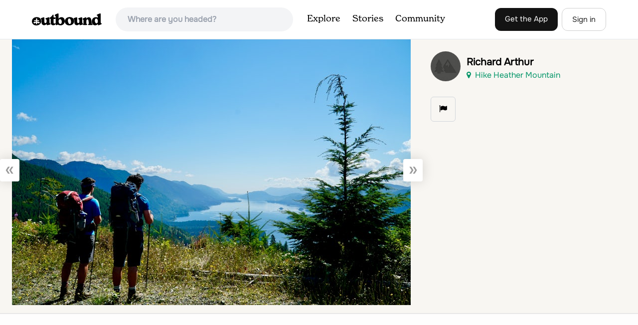

--- FILE ---
content_type: text/html
request_url: https://api.intentiq.com/profiles_engine/ProfilesEngineServlet?at=39&mi=10&dpi=936734067&pt=17&dpn=1&iiqidtype=2&iiqpcid=5f861573-d6a2-4030-8f7b-7951e53146d0&iiqpciddate=1769016725339&pcid=83226a0e-1e9e-43cc-93ab-fdae986eb6e0&idtype=3&gdpr=0&japs=false&jaesc=0&jafc=0&jaensc=0&jsver=0.33&testGroup=A&source=pbjs&ABTestingConfigurationSource=group&abtg=A&vrref=https%3A%2F%2Fwww.theoutbound.com%2Fphotos%2F327399
body_size: 52
content:
{"abPercentage":97,"adt":1,"ct":2,"isOptedOut":false,"data":{"eids":[]},"dbsaved":"false","ls":true,"cttl":86400000,"abTestUuid":"g_e1789b04-0a29-457e-98f6-34c9fcba2489","tc":9,"sid":-363228612}

--- FILE ---
content_type: text/html; charset=utf-8
request_url: https://www.google.com/recaptcha/api2/aframe
body_size: 267
content:
<!DOCTYPE HTML><html><head><meta http-equiv="content-type" content="text/html; charset=UTF-8"></head><body><script nonce="ksJLOaj4L9C-_Q2ATmOppA">/** Anti-fraud and anti-abuse applications only. See google.com/recaptcha */ try{var clients={'sodar':'https://pagead2.googlesyndication.com/pagead/sodar?'};window.addEventListener("message",function(a){try{if(a.source===window.parent){var b=JSON.parse(a.data);var c=clients[b['id']];if(c){var d=document.createElement('img');d.src=c+b['params']+'&rc='+(localStorage.getItem("rc::a")?sessionStorage.getItem("rc::b"):"");window.document.body.appendChild(d);sessionStorage.setItem("rc::e",parseInt(sessionStorage.getItem("rc::e")||0)+1);localStorage.setItem("rc::h",'1769016730326');}}}catch(b){}});window.parent.postMessage("_grecaptcha_ready", "*");}catch(b){}</script></body></html>

--- FILE ---
content_type: text/plain
request_url: https://rtb.openx.net/openrtbb/prebidjs
body_size: -227
content:
{"id":"5c150c60-a62f-454f-af83-bbf519b336fd","nbr":0}

--- FILE ---
content_type: text/plain
request_url: https://rtb.openx.net/openrtbb/prebidjs
body_size: -227
content:
{"id":"70c30eea-76a9-40f1-85a0-1bae9bbb93a9","nbr":0}

--- FILE ---
content_type: text/plain
request_url: https://rtb.openx.net/openrtbb/prebidjs
body_size: -227
content:
{"id":"514b79c5-bbef-4c4d-817d-09ff5a00b376","nbr":0}

--- FILE ---
content_type: text/plain
request_url: https://rtb.openx.net/openrtbb/prebidjs
body_size: -227
content:
{"id":"1fca933a-bf91-4395-ae63-ded95557bfd5","nbr":0}

--- FILE ---
content_type: text/plain; charset=utf-8
request_url: https://ads.adthrive.com/http-api/cv2
body_size: 6234
content:
{"om":["0163743-1891/85268","04298897otm","04897otm","04f5pusp","0929nj63","0a21cae6-91cb-4194-bf70-f96c77b4b3a4","0cpicd1q","0iyi1awv","0o3ed5fh","0p298ycs8g7","0p7rptpw","0pycs8g7","0sm4lr19","1","1011_302_56233468","1011_302_56233474","1011_302_56233478","1011_302_56233573","1011_302_56241521","1011_302_56652171","1011_302_57050804","1011_302_57055560","1011_302_57055564","101779_7764-1036199","101779_7764-1036209","101779_7764-1036210","1028_8728253","10ua7afe","11142692","11509227","1185:1610326728","11896988","118ep6wu","12010080","12010084","12010088","12168663","12171239","124682_650","124843_9","124844_22","124848_7","1374w81n","13mvd7kb","1453468","14ykosoj","1611092","1986:381846714","1nswb35c","1qycnxb6","1tcpldt7","1zx7wzcw","202430_200_EAAYACog7t9UKc5iyzOXBU.xMcbVRrAuHeIU5IyS9qdlP9IeJGUyBMfW1N0_","202d4qe7","206_262594","2132:42072323","2132:42375967","2132:42602443","2132:45327624","2132:45500578","2132:45562715","2132:45868996","2132:45999649","2132:46036736","2149:12168663","2249:553781814","2249:600523146","2249:650628516","2249:651118716","2249:664731943","2249:674673693","2249:691925891","2307:0pycs8g7","2307:28u7c6ez","2307:2gev4xcy","2307:3q6ynnxu","2307:6adqba78","2307:6b8inw6p","2307:6zub7msu","2307:72szjlj3","2307:77gj3an4","2307:8zkh523l","2307:96srbype","2307:9nex8xyd","2307:a0l7lmjs","2307:a1t6xdb7","2307:a566o9hb","2307:a7w365s6","2307:bn278v80","2307:bpecuyjx","2307:c1hsjx06","2307:duxvs448","2307:ehojwnap","2307:fk23o2nm","2307:fphs0z2t","2307:fqeh4hao","2307:hn3eanl8","2307:ij0o9c81","2307:jd035jgw","2307:llssk7bx","2307:n3egwnq7","2307:np9yfx64","2307:nv0uqrqm","2307:oe31iwxh","2307:op3f6pcp","2307:ouycdkmq","2307:owpdp17p","2307:s2ahu2ae","2307:t4zab46q","2307:t8b9twm5","2307:tsa21krj","2307:tty470r7","2307:u7pifvgm","2307:ubjltf5y","2307:v5w56b83","2307:x9fpymrp","23786440","2409_25495_176_CR52092920","2409_25495_176_CR52092923","2409_25495_176_CR52092958","2409_25495_176_CR52153848","2409_25495_176_CR52153849","2409_25495_176_CR52175340","2409_25495_176_CR52178314","2409_25495_176_CR52178315","2409_25495_176_CR52178316","2409_91366_409_216598","248493046","24966663","25_53v6aquw","25_8b5u826e","25_ctfvpw6w","25_op9gtamy","25_oz31jrd0","25_utberk8n","25_yi6qlg3p","25_ztlksnbe","2636_1101777_7764-1036199","2636_1101777_7764-1036202","2636_1101777_7764-1036203","2636_1101777_7764-1036204","2636_1101777_7764-1036207","2636_1101777_7764-1036208","2636_1101777_7764-1036209","2636_1101777_7764-1036210","2636_1101777_7764-1036212","2676:79096176","2676:79096185","2676:80072816","2676:85690708","2676:86082701","2676:86698138","27157563","2715_9888_262594","2715_9888_440735","28925636","28933536","28u7c6ez","29102835","2939971","29402249","29414696","29414711","2974:8168473","2974:8168474","2974:8168475","2974:8168537","2974:8168539","2_206_554465","2f413ddb-758e-4acb-89b0-ad4eb7e275bd","2gev4xcy","2gglwanz","2mk5t0sk","2mokbgft","2yvhdypt","3018/d69015364c4b7875a4c119bf2a02297e","308_125203_16","32288936","32328839","32661694","326fa63a-b4fa-4dea-be6a-99975721a235","32j56hnc","33145655","3335_25247_700109379","3335_25247_700109393","33604789","34182009","3490:CR52212685","3490:CR52212687","3490:CR52223711","3490:CR52223725","34945989","3646_185414_T26335189","36478149","3658_120679_T25996036","3658_15078_fqeh4hao","3658_151356_1nswb35c","3658_155735_0pycs8g7","3658_179461_9925w9vu","3658_18008_duxvs448","3658_21647_a1t6xdb7","3658_93957_offogevi","3702_139777_24765460","3702_139777_24765466","3702_139777_24765468","3702_139777_24765476","3702_139777_24765477","3702_139777_24765484","3702_139777_24765489","3702_139777_24765494","3702_139777_24765497","3702_139777_24765500","3702_139777_24765527","3702_139777_24765529","3702_139777_24765530","3702_139777_24765531","3702_139777_24765534","3702_139777_24765537","3702_139777_24765540","3702_139777_24765544","3702_139777_24765546","3702_139777_24765548","377359969","381513943572","38557820","3858:9687143","39364467","3LMBEkP-wis","3b6281ef-2821-4461-9f4e-a6450c194480","3v2n6fcp","3wivd6ib","409_216326","409_216366","409_216394","409_216396","409_216397","409_216406","409_216416","409_220149","409_220338","409_223597","409_223599","409_225987","409_225988","409_226322","409_226336","409_226362","409_227223","409_227224","409_228065","409_228077","409_228349","409_228354","409_228356","409_228358","409_228362","409_228370","409_228371","409_228378","409_230727","439246469228","43a7ptxe","43jaxpr7","44023623","44629254","45327624","45563061","458901553568","45970140","46036624","46243_46_11063302","4771_67437_1610326628","481703827","48449219","485027845327","48629971","48877306","4941614","4941618","4947806","49606652","4972640","4aqwokyz","4etfwvf1","4fk9nxse","4ghpg1az","4qks9viz","4qxmmgd2","4tgls8cg","501349","501_76_f708abf8-97ff-459e-acea-dff5bfa9fd2a","51372434","52144870","521_425_203515","521_425_203529","521_425_203534","521_425_203618","521_425_203633","521_425_203635","521_425_203677","521_425_203693","521_425_203695","521_425_203696","521_425_203700","521_425_203728","521_425_203733","521_425_203885","521_425_203890","521_425_203893","521_425_203894","521_425_203907","521_425_203912","521_425_203934","521_425_203939","521_425_203952","521_425_203965","521_425_203967","522710","5316_139700_25804250-d0ee-4994-aba5-12c4113cd644","5316_139700_4d1cd346-a76c-4afb-b622-5399a9f93e76","5316_139700_bd0b86af-29f5-418b-9bb4-3aa99ec783bd","5316_139700_cebab8a3-849f-4c71-9204-2195b7691600","5316_139700_dc24b629-d4e4-419b-a245-472f5bdd43d9","5316_139700_e3bec6f0-d5db-47c8-9c47-71e32e0abd19","5316_139700_e57da5d6-bc41-40d9-9688-87a11ae6ec85","53v6aquw","54089812","549410","5510:1nswb35c","5510:c88kaley","5510:cymho2zs","5510:l6b7c4hm","5510:mznp7ktv","5510:ouycdkmq","5510:quk7w53j","5510:ujl9wsn7","5510:wfxqcwx7","5510:znl4u1zy","55116649","55167461","55221385","553781220","553781814","5563_66529_OADD2.7353135342693_1BS2OU32JMDL1HFQA4","55763524","557_409_216366","557_409_216396","557_409_216486","557_409_220139","557_409_220333","557_409_220343","557_409_220344","557_409_220354","557_409_223589","557_409_228055","557_409_228059","557_409_228105","557_409_230731","558_93_4fk9nxse","558_93_a0oxacu8","558_93_qqvgscdx","560_74_18364017","560_74_18364134","56632486","56635955","5726594343","576777115309199355","58117332","58147757","588062576109","59780461","59856354","59873208","59873223","59873230","5989_1799740_703673804","5nukj5da","5sfc9ja1","600618969","60360546","60618611","60825627","60f5a06w","61174524","61210708","61210719","61213159","61213355","613344ix","61524915","618576351","618653722","618876699","618980679","61900466","619089559","61916211","61916223","61932920","61932925","61932933","61932948","61932957","61xc53ii","62019933","62020288","6226505239","6226507991","6226518533","6226527329","6226530649","6226543495","6250_66552_T26310990","6250_66552_T26312052","627225143","627227759","627309156","627309159","628015148","628086965","628153053","628222860","628223277","628360579","628360582","628444259","628444349","628444433","628444439","628456307","628456310","628456313","628456379","628456382","628456391","628622163","628622166","628622178","628622241","628622244","628622247","628622250","628683371","628687043","628687157","628687460","628687463","628803013","628841673","628990952","629007394","629009180","629167998","629168001","629168010","629168565","629171196","629171202","629255550","629350437","62978299","62980385","62981075","629817930","630137823","630928655","636401453420","63barbg1","63gwykf6","63t6qg56","648104664","652348592","652810138","659216891404","659530479","659713728691","661537341004","663293625","67adc2c4-30cc-406e-85a3-74fa1747879f","680597458938","680_99480_698468834","680_99480_698469937","680_99480_698470858","680_99480_698474013","680_99480_700109379","680_99480_700109383","680_99480_700109389","680_99480_700109391","683411537032","683821359302","696504949","697189965","697189971","697189989","697189994","697525824","697876986","697876994","697876999","699557820","69d4zxd1","6b8inw6p","6l5qanx0","6lmy2lg0","6mj57yc0","6n1cwui3","6tvpz4dn","6u4glzf8","6zt4aowl","700109389","700109399","700117707","701329615","702423494","702759095","702759138","702759436","702759599","702759665","703658870","704260738","705035662","705115233","705115442","705115523","705116521","705127202","705571398","706320080","71aegw5s","722839542471","729573858470","7354_111700_86509222","7354_115176_72004124","7354_138543_85807320","74243_74_18364017","74243_74_18364087","74243_74_18364134","74_18364134","7560045181857375893","76h4vfa0","7732580","7764-1036204","7764-1036207","7764-1036208","7764-1036209","77gj3an4","79096172","79096182","794di3me","7969_149355_42564332","7969_149355_45327624","7969_149355_45871983","7969_149355_45999649","7a0tg1yi","7aabdc88-bda8-4a27-9bf4-430fb3601dfb","7cmeqmw8","7jvs1wj8","7qevw67b","7zogqkvf","80070365","80070373","80070391","80072814","80e54105-cdff-47c0-88e2-4ee39072f8ea","8152859","8152878","8152879","8172728","8172731","8172732","8193078","82133858","82_7764-1036208","82_7764-1036209","83443027","83443879","85402401","85480678","85480683","85480726","86082706","86082782","86509226","86509229","86509230","86698030","86744972","8b5u826e","8mv3pfbo","8orkh93v","8u2upl8r","8u696ss1","8zkh523l","9057/0328842c8f1d017570ede5c97267f40d","9057/211d1f0fa71d1a58cabee51f2180e38f","91950686","92qnnm8i","9598343","96srbype","97_8152859","97_8193073","97_8193078","98xzy0ek","9nex8xyd","9t6gmxuz","9vykgux1","9w2eeemy","9y91aee3","SChQFAH8jTE","_P-zIIc5ugE","a0l7lmjs","a0oxacu8","a1t6xdb7","a1vt6lsg","a4nw4c6t","a566o9hb","a7w365s6","a9bh8pnn","ajnkkyp6","akxfbxix","axa2hq5l","b5h6ex3r","bb541139-10c3-4ed5-a6d5-72fa062c1804","bd5xg6f6","bj4kmsd6","bn278v80","bp4f2d47","bpdqvav8","bpecuyjx","bpwmigtk","bvhq38fl","c1hsjx06","c1u7ixf4","c25uv8cd","c3jn1bgj","c7298mn7oi0","c7z0h277","c88kaley","cbsyo811","ce7bo7ga","cgx63l2w","ch0stsw2","cmpalw5s","cqant14y","cr-39qkyn25u9vd","cr-6ovjht2eu9vd","cr-6ovjht2euatj","cr-6ovjht2eubwe","cr-8us79ie6u9vd","cr-9cqtzf5vveri02","cr-9cqtzf5wveri02","cr-9hxzbqc08jrgv2","cr-aaqt0k1subwj","cr-aawz1h7subwj","cr-aawz1h7tubwj","cr-aawz1i2qubwj","cr-aawz2m6pubwj","cr-aawz3f3uubwj","cr-aawz3f3xubwj","cr-f6puwm2w27tf1","cr-f6puwm2x27tf1","cr-f6puwm2yu7tf1","cr-f6puwm2yw7tf1","cr-okttwdu0ubwe","cr-sk1vaer4ubwe","cr-zoku3ckwu9vd","cv0h9mrv","cymho2zs","czt3qxxp","d2ef8f3c-a55f-41c1-8636-e3449c2df160","d8xpzwgq","d9f6t30y","ddoadio1","dfp3jgeo","dft15s69","djstahv8","dpjydwun","dtm79nhf","duxvs448","dwghal43","e0qvl61l","e1298a2wlmi","e2c76his","eb9vjo1r","ed298kk1gna","edkk1gna","ehojwnap","eiqtrsdn","ekocpzhh","eud1td0t","f422o4a8","fjp0ceax","fjzzyur4","fk23o2nm","flgb97td","fmmrtnw7","fmuvtuv2","fo44dzby","fovbyhjn","fp298hs0z2t","fphs0z2t","fqeh4hao","fqycrjom","fwpo5wab","g3tr58j9","g4m2hasl","g5egxitt","g9z79oc7","gix2ylp1","gjwam5dw","gn3plkq1","h0cw921b","h5p8x4yp","h600umfj","hdfbap3h","heyp82hb","hf9ak5dg","hffavbt7","hi7kyo3v","hn3eanl8","hpybs82n","hqz7anxg","hr2985uo0z9","hxxrc6st","iaqttatc","ikek48r0","iu5svso2","iv9u083l","j39smngx","j4r0agpc","jci9uj40","jd035jgw","jq298895ajv","jr169syq","k1aq2uly","k6mxdk4o","kecbwzbd","kk2985768bd","klqiditz","kns32sql","ksrdc5dk","kz8629zd","l45j4icj","llssk7bx","lmi8pfvy","lqik9cb3","lr298yy2wkw","lryy2wkw","lu0m1szw","lx2m2l9v","m00a5urx","m3128oiv","m9tz4e6u","mk19vci9","mmr74uc4","mnzinbrt","mtsc0nih","mvs8bhbb","mznp7ktv","n3egwnq7","np9yfx64","nv0uqrqm","o6aixi0z","oe31iwxh","offogevi","ofoon6ir","ot91zbhz","ouycdkmq","owpdp17p","oyophs7h","oz31jrd0","ozdii3rw","p3lqbugu","pe0gcg4w","pilv78fi","plth4l1a","pvu20l8t","pz8lwofu","pzgd3hum","q9I-eRux9vU","q9plh3qd","qc6w6bra","qen3mj4l","qf5s1601","qffuo3l3","qfy64iwb","qjinld2m","qqvgscdx","qsfx8kya","quk7w53j","rbs0tzzw","rrlikvt1","rxj4b6nw","s4s41bit","sdodmuod","sfz2f81x","sslkianq","ssnofwh5","t34l2d9w","t4zab46q","t5kb9pme","t73gfjqn","t7jqyl3m","t8b9twm5","t8qogbhp","tchmlp1j","tfbg3n3b","thto5dki","ti0s3bz3","tqejxuf9","ts5r7epn","u3kgq35b","u7pifvgm","ubjltf5y","ud61dfyz","uf7vbcrs","ujl9wsn7","ujqkqtnh","uk9x4xmh","v31rs2oq","v4rfqxto","v5w56b83","v9k6m2b0","ven7pu1c","veuwcd3t","vk8u5qr9","vkqnyng8","vnc30v3n","vtri9xns","wfxqcwx7","wt0wmo2s","wvye2xa9","wy75flx2","x22981s451d","x716iscu","x9fpymrp","xdaezn6y","xtxa8s2d","xz9ajlkq","y0tb00js","y51tr986","yi5c56c7","yi6qlg3p","ylz2n35t","z4ptnka9","zf298exqyi5","zfexqyi5","zj3di034","znl4u1zy","zpm9ltrh","zw6jpag6","zwzjgvpw","zxaju0ay","7979132","7979135"],"pmp":[],"adomains":["1md.org","a4g.com","about.bugmd.com","acelauncher.com","adameve.com","adelion.com","adp3.net","advenuedsp.com","aibidauction.com","aibidsrv.com","akusoli.com","allofmpls.org","arkeero.net","ato.mx","avazutracking.net","avid-ad-server.com","avid-adserver.com","avidadserver.com","aztracking.net","bc-sys.com","bcc-ads.com","bidderrtb.com","bidscube.com","bizzclick.com","bkserving.com","bksn.se","brightmountainads.com","bucksense.io","bugmd.com","ca.iqos.com","capitaloneshopping.com","cdn.dsptr.com","clarifion.com","clean.peebuster.com","cotosen.com","cs.money","cwkuki.com","dallasnews.com","dcntr-ads.com","decenterads.com","derila-ergo.com","dhgate.com","dhs.gov","digitaladsystems.com","displate.com","doyour.bid","dspbox.io","envisionx.co","ezmob.com","fla-keys.com","fmlabsonline.com","g123.jp","g2trk.com","gadgetslaboratory.com","gadmobe.com","getbugmd.com","goodtoknowthis.com","gov.il","grosvenorcasinos.com","guard.io","hero-wars.com","holts.com","howto5.io","http://bookstofilm.com/","http://countingmypennies.com/","http://fabpop.net/","http://folkaly.com/","http://gameswaka.com/","http://gowdr.com/","http://gratefulfinance.com/","http://outliermodel.com/","http://profitor.com/","http://tenfactorialrocks.com/","http://vovviral.com/","https://instantbuzz.net/","https://www.royalcaribbean.com/","ice.gov","imprdom.com","justanswer.com","liverrenew.com","longhornsnuff.com","lovehoney.com","lowerjointpain.com","lymphsystemsupport.com","meccabingo.com","media-servers.net","medimops.de","miniretornaveis.com","mobuppsrtb.com","motionspots.com","mygrizzly.com","myiq.com","myrocky.ca","national-lottery.co.uk","nbliver360.com","ndc.ajillionmax.com","nibblr-ai.com","niutux.com","nordicspirit.co.uk","notify.nuviad.com","notify.oxonux.com","own-imp.vrtzads.com","paperela.com","paradisestays.site","parasiterelief.com","peta.org","pfm.ninja","photoshelter.com","pixel.metanetwork.mobi","pixel.valo.ai","plannedparenthood.org","plf1.net","plt7.com","pltfrm.click","printwithwave.co","privacymodeweb.com","rangeusa.com","readywind.com","reklambids.com","ri.psdwc.com","royalcaribbean.com","royalcaribbean.com.au","rtb-adeclipse.io","rtb-direct.com","rtb.adx1.com","rtb.kds.media","rtb.reklambid.com","rtb.reklamdsp.com","rtb.rklmstr.com","rtbadtrading.com","rtbsbengine.com","rtbtradein.com","saba.com.mx","safevirus.info","securevid.co","seedtag.com","servedby.revive-adserver.net","shift.com","simple.life","smrt-view.com","swissklip.com","taboola.com","tel-aviv.gov.il","temu.com","theoceanac.com","track-bid.com","trackingintegral.com","trading-rtbg.com","trkbid.com","truthfinder.com","unoadsrv.com","usconcealedcarry.com","uuidksinc.net","vabilitytech.com","vashoot.com","vegogarden.com","viewtemplates.com","votervoice.net","vuse.com","waardex.com","wapstart.ru","wdc.go2trk.com","weareplannedparenthood.org","webtradingspot.com","www.royalcaribbean.com","xapads.com","xiaflex.com","yourchamilia.com"]}

--- FILE ---
content_type: text/plain; charset=UTF-8
request_url: https://at.teads.tv/fpc?analytics_tag_id=PUB_17002&tfpvi=&gdpr_consent=&gdpr_status=22&gdpr_reason=220&ccpa_consent=&sv=prebid-v1
body_size: 56
content:
MWVlMTdiZTItNWMxNi00YzdlLWE2M2EtZDIxOWQxNGUxNzQ5IzAtOQ==

--- FILE ---
content_type: text/plain
request_url: https://rtb.openx.net/openrtbb/prebidjs
body_size: -85
content:
{"id":"008d33f0-7471-4d10-a152-fb33b20cd561","nbr":0}